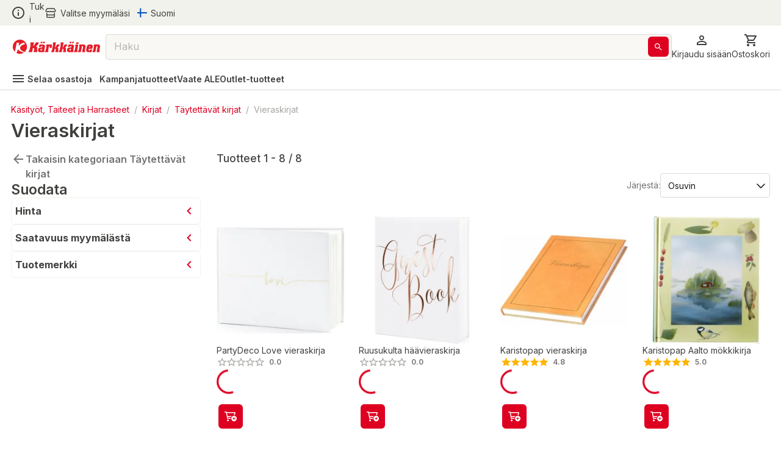

--- FILE ---
content_type: application/javascript; charset=UTF-8
request_url: https://www.karkkainen.com/_next/static/chunks/2830.0c07880d61ac24d4.js
body_size: 1394
content:
"use strict";(self.webpackChunk_N_E=self.webpackChunk_N_E||[]).push([[2830],{2830:(e,r,t)=>{t.r(r),t.d(r,{SessionErrorDialog:()=>p});var a=t(12369),o=t(17979),n=t(73389),l=t(55781),s=t(44462),i=t(34750),d=t(77894),u=t(24817),I=t(99693),m=t(58834),f=t(28860),c=t(50807),g=t(14232),y=t(64120);let p=()=>{let{handleCancel:e,message:r}=(()=>{var e;let{sessionError:r,setSessionError:t}=(0,g.useContext)(I.I),{user:p}=(0,d.J)(),{settings:h}=(0,i.t0)(),v=(0,l.b)(),{handleLogout:C}=(0,o.W)(),{notifyError:w}=(0,n.E)(),_=(0,s.B2)("SessionError"),O=(0,g.useMemo)(()=>{if(!r)return null;{var e;let t=r.messageKey,a=r.titleKey,o=["","",""],n=r.errorParameters;return n&&n.length>0&&o.splice(0,n.length,...n),{text:r.messageKey in _?_[t].t(o):null!=(e=r.errorMessage)?e:"",title:a&&a in _?_[a].t():""}}},[_,r]),N=(0,g.useCallback)(async e=>{let{email:r="",logonId:n="",logonPassword:l}=e,s={logonId:(n||r).toLowerCase(),logonPassword:l};try{await (0,o.a)(!0)(u.a,{updateCookies:"true",terminateAllSessions:"true"},v),await (0,a.pE)(!0)(u.a,{updateCookies:"true"},s,v),t(null),(0,y.j)((0,m.$)(""),void 0)}catch(e){w((0,f.C)(e))}},[t,w,v]);return{message:O,handleCancel:(0,g.useCallback)(async e=>{if(null==p?void 0:p.isLoggedIn)await C(e);else{var r;await (0,c.YE)(!0).guestIdentityLogin(null!=(r=null==h?void 0:h.storeId)?r:"",{updateCookies:!0},void 0,v)}t(null)},[C,t,p,null==h?void 0:h.storeId,v]),onSubmit:N,setSessionError:t,logonId:null!=(e=null==p?void 0:p.logonId)?e:""}})(),[t,p]=(0,g.useState)(!1);return(0,g.useEffect)(()=>{r||p(!1),r&&!t&&(p(!0),e())},[r,e,t]),null}},10646:(e,r,t)=>{t.d(r,{B:()=>l});var a=t(82411),o=t(34750),n=t(8622);let l=()=>{let e=(0,a.Ok)(),{settings:r}=(0,o.t0)();return(0,n.K)(r,e)}},11663:(e,r,t)=>{t.d(r,{D4:()=>n,DP:()=>f,J6:()=>u,Js:()=>s,KG:()=>m,PI:()=>I,UU:()=>l,kW:()=>o,r4:()=>d,vR:()=>i,x9:()=>a});let a=45e3,o=[{step:"AccountInformation"},{step:"ContactInformation"},{step:"Roles"}],n=[...o,{step:"Groups"}],l="buyer-management",s="1",i={logonId:"",firstName:"",lastName:"",roleId:"",accountStatus:"",parentOrgId:""},d={orderByFieldName:"logonId"},u={logonId:e=>({orderByFieldName:e?"logonId DESC":"logonId"}),access:e=>({orderByFieldName:e?"status DESC":"status"}),firstName:e=>({orderByFieldName:e?"firstName DESC":"firstName",orderByTableName:"address"}),lastName:e=>({orderByFieldName:e?"lastName DESC":"lastName",orderByTableName:"address"})},I={},m=[],f=3e4},12369:(e,r,t)=>{t.d(r,{$F:()=>O.$,pE:()=>N,vz:()=>B}),t(91088);var a=t(12369),o=t(73389),n=t(61283),l=t(55781),s=t(82411),i=t(79718),d=t(44462),u=t(10646),I=t(24817),m=t(16923),f=t(11632),c=t(16218),g=t(97703),y=t(13487),p=t(28860),h=t(29945),v=t(50807),C=t(78595),w=t(14232),_=t(91535),O=t(58834);let N=e=>async(r,t,a,o)=>await (0,v.z)(e).loginIdentityLogin(r,t,a,o),B=()=>{let{storeId:e,langId:r}=(0,u.B)(),t=(0,l.b)(),{notifyError:O}=(0,o.E)(),[B,E]=(0,w.useState)(null),R=(0,s.Ok)(),{mutate:A}=(0,_.iX)(),b=(0,d.B2)("Routes");return{loginSubmit:(0,w.useCallback)(async(o,l,s)=>{let{email:d=g.u1,logonId:u,rememberMe:w,..._}=o,B=(u||d).toLowerCase(),k=!!R.query.organizationId,M=R.cleanPath.endsWith(b.Registration.route.t()),S=l||(k?I.a:e||g.u1),F={};try{let l=await N(!0)(S,{rememberMe:o.rememberMe,updateCookies:f.jP},{logonId:B,..._,mergeCart:"false"},t);if(k&&await (0,h.d)(!0).registerUserToOrg(I.a,{parentMemberId:R.query.organizationId}),"userId"in(null!=l?l:{})){try{if((0,i.R)(await (0,n.i)(!0)({storeId:e,userId:l.userId,params:t,query:{langId:r,profileName:"IBM_Roles_Of_User_All"}})).length>1){var U;let{storeId:r}=(null==(U=(await (0,v.l8)(!0).storeFindByStoreNameAndUsage("0",{q:"findByStoreIdentifier",storeIdentifier:m.f})).resultList)?void 0:U[0])||{};F=await (0,v.QW)(!0).cartMoveOrderItemV2(e,r,{responseFormat:"json"},{fromOrderId:"*",createIfEmpty:"1",toOrderId:".",deleteIfEmpty:"*",refreshContractAndOffer:"1",URL:"OrderCalculate"}),M?k&&await R.push({pathname:b.Account.route.t(),query:{storeIdentifier:m.f}}):await R.push({pathname:R.cleanPath,query:{...(0,C.omit)(R.query,"path","organizationId","storeIdentifier","flow"),storeIdentifier:m.f}})}else F=await (0,v.QW)(!0).cartMoveOrderItem(e,{responseFormat:"json"},{fromOrderId:"*",createIfEmpty:"1",toOrderId:".",deleteIfEmpty:"*",refreshContractAndOffer:"1",URL:"OrderCalculate"}),await R.push({pathname:R.cleanPath,query:{...(0,C.omit)(R.query,"path","organizationId","storeIdentifier","flow")}})}catch(e){}s||(await A((0,a.$F)(""),void 0),await A((0,y.A)(""),void 0))}return{...l,...F.x_cartMerged?{cartMerged:F.x_cartMerged}:{}}}catch(r){let e=(0,p.C)(r);return(0,p.x)(e)&&e.error.errorKey===c.in?E({...e,user:{...o}}):O(e),e}},[r,A,O,t,R,e,b.Registration.route,b.Account.route]),passwordExpired:B,setPasswordExpired:E}}},61283:(e,r,t)=>{t.d(r,{i:()=>n});var a=t(55533),o=t(50807);let n=function(e){let r=arguments.length>1&&void 0!==arguments[1]&&arguments[1],t=arguments.length>2?arguments[2]:void 0;return async n=>{let{storeId:l,userId:s,params:i={},query:d={}}=n;try{return await (0,o.jX)(e).personFindByUserIdWRolesOfUserInOrgsICanAdminProfileName(l,s,{profileName:"IBM_Roles_Of_User_In_Orgs_I_Can_Admin",...d},i)}catch(o){if(e||((0,a.z3)(null==t?void 0:t.req,"_Admin_UserRolesInOrgsICanAdminFetcher: userRolesInOrgsICanAdminFetcher: error o%",o),r))throw o;return}}}},79718:(e,r,t)=>{t.d(r,{R:()=>c,G:()=>g});var a=t(61283),o=t(55781),n=t(82411),l=t(34750),s=t(77894),i=t(11663),d=t(65468),u=t(8622),I=t(39863),m=t(14232),f=t(75656);let c=e=>(0,I.values)(null==e?void 0:e.orgIdRoleDataBeans).flat(1).filter(e=>"Registered Customer"===e.name),g=()=>{let{user:e}=(0,s.J)(),r=null==e?void 0:e.userId,{settings:t}=(0,l.t0)(),I=(0,n.Ok)(),{storeId:g,langId:y}=(0,u.K)(t,I),p=(0,o.b)(),{data:h}=(0,f.Ay)(g&&r&&(null==e?void 0:e.isLoggedIn)?[{storeId:g,userId:r,langId:y},d.de]:null,async e=>{let[{storeId:r,userId:t,langId:o}]=e;return(0,a.i)(!0)({storeId:r,userId:t,params:p,query:{langId:o,profileName:"IBM_Roles_Of_User_All"}})},{revalidateIfStale:!0,dedupingInterval:i.DP});return(0,m.useMemo)(()=>c(h),[h]).length>1}}}]);

--- FILE ---
content_type: application/javascript; charset=UTF-8
request_url: https://www.karkkainen.com/_next/static/chunks/3520.fa820e1d94b5bab5.js
body_size: 4244
content:
"use strict";(self.webpackChunk_N_E=self.webpackChunk_N_E||[]).push([[3520],{662:(e,t,r)=>{r.d(t,{A:()=>n});var o=r(87225),a=r(37876);let n=(0,o.A)((0,a.jsx)("path",{d:"M19.66 3.99c-2.64-1.8-5.9-.96-7.66 1.1-1.76-2.06-5.02-2.91-7.66-1.1-1.4.96-2.28 2.58-2.34 4.29-.14 3.88 3.3 6.99 8.55 11.76l.1.09c.76.69 1.93.69 2.69-.01l.11-.1c5.25-4.76 8.68-7.87 8.55-11.75-.06-1.7-.94-3.32-2.34-4.28M12.1 18.55l-.1.1-.1-.1C7.14 14.24 4 11.39 4 8.5 4 6.5 5.5 5 7.5 5c1.54 0 3.04.99 3.57 2.36h1.87C13.46 5.99 14.96 5 16.5 5c2 0 3.5 1.5 3.5 3.5 0 2.89-3.14 5.74-7.9 10.05"}),"FavoriteBorderRounded")},3293:(e,t,r)=>{r.d(t,{A:()=>n});var o=r(87225),a=r(37876);let n=(0,o.A)((0,a.jsx)("path",{d:"M11 7h2v2h-2zm0 4h2v6h-2zm1-9C6.48 2 2 6.48 2 12s4.48 10 10 10 10-4.48 10-10S17.52 2 12 2m0 18c-4.41 0-8-3.59-8-8s3.59-8 8-8 8 3.59 8 8-3.59 8-8 8"}),"InfoOutlined")},4055:(e,t,r)=>{var o=r(29563);t.A=void 0;var a=o(r(59628)),n=r(37876);t.A=(0,a.default)((0,n.jsx)("path",{d:"M15.5 14h-.79l-.28-.27C15.41 12.59 16 11.11 16 9.5 16 5.91 13.09 3 9.5 3S3 5.91 3 9.5 5.91 16 9.5 16c1.61 0 3.09-.59 4.23-1.57l.27.28v.79l5 4.99L20.49 19zm-6 0C7.01 14 5 11.99 5 9.5S7.01 5 9.5 5 14 7.01 14 9.5 11.99 14 9.5 14"}),"Search")},5723:(e,t,r)=>{r.d(t,{A:()=>x});var o=r(40670),a=r(44501),n=r(14232),i=r(69241),l=r(4697),c=r(97613),s=r(35268),d=r(29176),p=r(77573),u=r(43165),v=r(46154),m=r(59714),A=r(82532),h=r(51533),g=r(37876);let f=["alignItems","autoFocus","component","children","dense","disableGutters","divider","focusVisibleClassName","selected","className"],b=(0,s.Ay)(u.A,{shouldForwardProp:e=>(0,d.A)(e)||"classes"===e,name:"MuiListItemButton",slot:"Root",overridesResolver:(e,t)=>{let{ownerState:r}=e;return[t.root,r.dense&&t.dense,"flex-start"===r.alignItems&&t.alignItemsFlexStart,r.divider&&t.divider,!r.disableGutters&&t.gutters]}})(e=>{let{theme:t,ownerState:r}=e;return(0,a.A)({display:"flex",flexGrow:1,justifyContent:"flex-start",alignItems:"center",position:"relative",textDecoration:"none",minWidth:0,boxSizing:"border-box",textAlign:"left",paddingTop:8,paddingBottom:8,transition:t.transitions.create("background-color",{duration:t.transitions.duration.shortest}),"&:hover":{textDecoration:"none",backgroundColor:(t.vars||t).palette.action.hover,"@media (hover: none)":{backgroundColor:"transparent"}},["&.".concat(h.A.selected)]:{backgroundColor:t.vars?"rgba(".concat(t.vars.palette.primary.mainChannel," / ").concat(t.vars.palette.action.selectedOpacity,")"):(0,c.X4)(t.palette.primary.main,t.palette.action.selectedOpacity),["&.".concat(h.A.focusVisible)]:{backgroundColor:t.vars?"rgba(".concat(t.vars.palette.primary.mainChannel," / calc(").concat(t.vars.palette.action.selectedOpacity," + ").concat(t.vars.palette.action.focusOpacity,"))"):(0,c.X4)(t.palette.primary.main,t.palette.action.selectedOpacity+t.palette.action.focusOpacity)}},["&.".concat(h.A.selected,":hover")]:{backgroundColor:t.vars?"rgba(".concat(t.vars.palette.primary.mainChannel," / calc(").concat(t.vars.palette.action.selectedOpacity," + ").concat(t.vars.palette.action.hoverOpacity,"))"):(0,c.X4)(t.palette.primary.main,t.palette.action.selectedOpacity+t.palette.action.hoverOpacity),"@media (hover: none)":{backgroundColor:t.vars?"rgba(".concat(t.vars.palette.primary.mainChannel," / ").concat(t.vars.palette.action.selectedOpacity,")"):(0,c.X4)(t.palette.primary.main,t.palette.action.selectedOpacity)}},["&.".concat(h.A.focusVisible)]:{backgroundColor:(t.vars||t).palette.action.focus},["&.".concat(h.A.disabled)]:{opacity:(t.vars||t).palette.action.disabledOpacity}},r.divider&&{borderBottom:"1px solid ".concat((t.vars||t).palette.divider),backgroundClip:"padding-box"},"flex-start"===r.alignItems&&{alignItems:"flex-start"},!r.disableGutters&&{paddingLeft:16,paddingRight:16},r.dense&&{paddingTop:4,paddingBottom:4})}),x=n.forwardRef(function(e,t){let r=(0,p.b)({props:e,name:"MuiListItemButton"}),{alignItems:c="center",autoFocus:s=!1,component:d="div",children:u,dense:x=!1,disableGutters:C=!1,divider:y=!1,focusVisibleClassName:k,selected:M=!1,className:O}=r,B=(0,o.A)(r,f),z=n.useContext(A.A),S=n.useMemo(()=>({dense:x||z.dense||!1,alignItems:c,disableGutters:C}),[c,z.dense,x,C]),I=n.useRef(null);(0,v.A)(()=>{s&&I.current&&I.current.focus()},[s]);let R=(0,a.A)({},r,{alignItems:c,dense:S.dense,disableGutters:C,divider:y,selected:M}),H=(e=>{let{alignItems:t,classes:r,dense:o,disabled:n,disableGutters:i,divider:c,selected:s}=e,d=(0,l.A)({root:["root",o&&"dense",!i&&"gutters",c&&"divider",n&&"disabled","flex-start"===t&&"alignItemsFlexStart",s&&"selected"]},h.Y,r);return(0,a.A)({},r,d)})(R),j=(0,m.A)(I,t);return(0,g.jsx)(A.A.Provider,{value:S,children:(0,g.jsx)(b,(0,a.A)({ref:j,href:B.href||B.to,component:(B.href||B.to)&&"div"===d?"button":d,focusVisibleClassName:(0,i.A)(H.focusVisible,k),ownerState:R,className:(0,i.A)(H.root,O)},B,{classes:H,children:u}))})})},7624:(e,t,r)=>{var o=r(29563);t.A=void 0;var a=o(r(59628)),n=r(37876);t.A=(0,a.default)((0,n.jsx)("path",{d:"M3 18h18v-2H3zm0-5h18v-2H3zm0-7v2h18V6z"}),"Menu")},10600:(e,t,r)=>{r.d(t,{A:()=>b});var o=r(40670),a=r(44501),n=r(14232),i=r(69241),l=r(4697),c=r(35268),s=r(77573),d=r(98428),p=r(58582),u=r(47951),v=r(45879);function m(e){return(0,v.Ay)("MuiAppBar",e)}(0,u.A)("MuiAppBar",["root","positionFixed","positionAbsolute","positionSticky","positionStatic","positionRelative","colorDefault","colorPrimary","colorSecondary","colorInherit","colorTransparent","colorError","colorInfo","colorSuccess","colorWarning"]);var A=r(37876);let h=["className","color","enableColorOnDark","position"],g=(e,t)=>e?"".concat(null==e?void 0:e.replace(")",""),", ").concat(t,")"):t,f=(0,c.Ay)(p.A,{name:"MuiAppBar",slot:"Root",overridesResolver:(e,t)=>{let{ownerState:r}=e;return[t.root,t["position".concat((0,d.A)(r.position))],t["color".concat((0,d.A)(r.color))]]}})(e=>{let{theme:t,ownerState:r}=e,o="light"===t.palette.mode?t.palette.grey[100]:t.palette.grey[900];return(0,a.A)({display:"flex",flexDirection:"column",width:"100%",boxSizing:"border-box",flexShrink:0},"fixed"===r.position&&{position:"fixed",zIndex:(t.vars||t).zIndex.appBar,top:0,left:"auto",right:0,"@media print":{position:"absolute"}},"absolute"===r.position&&{position:"absolute",zIndex:(t.vars||t).zIndex.appBar,top:0,left:"auto",right:0},"sticky"===r.position&&{position:"sticky",zIndex:(t.vars||t).zIndex.appBar,top:0,left:"auto",right:0},"static"===r.position&&{position:"static"},"relative"===r.position&&{position:"relative"},!t.vars&&(0,a.A)({},"default"===r.color&&{backgroundColor:o,color:t.palette.getContrastText(o)},r.color&&"default"!==r.color&&"inherit"!==r.color&&"transparent"!==r.color&&{backgroundColor:t.palette[r.color].main,color:t.palette[r.color].contrastText},"inherit"===r.color&&{color:"inherit"},"dark"===t.palette.mode&&!r.enableColorOnDark&&{backgroundColor:null,color:null},"transparent"===r.color&&(0,a.A)({backgroundColor:"transparent",color:"inherit"},"dark"===t.palette.mode&&{backgroundImage:"none"})),t.vars&&(0,a.A)({},"default"===r.color&&{"--AppBar-background":r.enableColorOnDark?t.vars.palette.AppBar.defaultBg:g(t.vars.palette.AppBar.darkBg,t.vars.palette.AppBar.defaultBg),"--AppBar-color":r.enableColorOnDark?t.vars.palette.text.primary:g(t.vars.palette.AppBar.darkColor,t.vars.palette.text.primary)},r.color&&!r.color.match(/^(default|inherit|transparent)$/)&&{"--AppBar-background":r.enableColorOnDark?t.vars.palette[r.color].main:g(t.vars.palette.AppBar.darkBg,t.vars.palette[r.color].main),"--AppBar-color":r.enableColorOnDark?t.vars.palette[r.color].contrastText:g(t.vars.palette.AppBar.darkColor,t.vars.palette[r.color].contrastText)},!["inherit","transparent"].includes(r.color)&&{backgroundColor:"var(--AppBar-background)"},{color:"inherit"===r.color?"inherit":"var(--AppBar-color)"},"transparent"===r.color&&{backgroundImage:"none",backgroundColor:"transparent",color:"inherit"}))}),b=n.forwardRef(function(e,t){let r=(0,s.b)({props:e,name:"MuiAppBar"}),{className:n,color:c="primary",enableColorOnDark:p=!1,position:u="fixed"}=r,v=(0,o.A)(r,h),g=(0,a.A)({},r,{color:c,position:u,enableColorOnDark:p}),b=(e=>{let{color:t,position:r,classes:o}=e,a={root:["root","color".concat((0,d.A)(t)),"position".concat((0,d.A)(r))]};return(0,l.A)(a,m,o)})(g);return(0,A.jsx)(f,(0,a.A)({square:!0,component:"header",ownerState:g,elevation:4,className:(0,i.A)(b.root,n,"fixed"===u&&"mui-fixed"),ref:t},v))})},13679:(e,t,r)=>{r.d(t,{x:()=>d});var o=r(14232),a=r(61637),n=r(7061),i=r(44471),l=r(65546),c=r(37876);function s(e){return e.substring(2).toLowerCase()}function d(e){let{children:t,disableReactTree:r=!1,mouseEvent:d="onClick",onClickAway:p,touchEvent:u="onTouchEnd"}=e,v=o.useRef(!1),m=o.useRef(null),A=o.useRef(!1),h=o.useRef(!1);o.useEffect(()=>(setTimeout(()=>{A.current=!0},0),()=>{A.current=!1}),[]);let g=(0,a.A)((0,l.A)(t),m),f=(0,n.A)(e=>{let t=h.current;h.current=!1;let o=(0,i.A)(m.current);if(!(!A.current||!m.current||"clientX"in e&&(o.documentElement.clientWidth<e.clientX||o.documentElement.clientHeight<e.clientY))){if(v.current){v.current=!1;return}(e.composedPath?e.composedPath().indexOf(m.current)>-1:!o.documentElement.contains(e.target)||m.current.contains(e.target))||!r&&t||p(e)}}),b=e=>r=>{h.current=!0;let o=t.props[e];o&&o(r)},x={ref:g};return!1!==u&&(x[u]=b(u)),o.useEffect(()=>{if(!1!==u){let e=s(u),t=(0,i.A)(m.current),r=()=>{v.current=!0};return t.addEventListener(e,f),t.addEventListener("touchmove",r),()=>{t.removeEventListener(e,f),t.removeEventListener("touchmove",r)}}},[f,u]),!1!==d&&(x[d]=b(d)),o.useEffect(()=>{if(!1!==d){let e=s(d),t=(0,i.A)(m.current);return t.addEventListener(e,f),()=>{t.removeEventListener(e,f)}}},[f,d]),(0,c.jsx)(o.Fragment,{children:o.cloneElement(t,x)})}},22182:(e,t,r)=>{r.d(t,{A:()=>n});var o=r(87225),a=r(37876);let n=(0,o.A)((0,a.jsx)("path",{d:"m12 8-6 6 1.41 1.41L12 10.83l4.59 4.58L18 14z"}),"ExpandLess")},23314:(e,t,r)=>{r.d(t,{A:()=>f});var o=r(40670),a=r(44501),n=r(14232),i=r(69241),l=r(4697),c=r(77573),s=r(35268),d=r(47951),p=r(45879);function u(e){return(0,p.Ay)("MuiCardMedia",e)}(0,d.A)("MuiCardMedia",["root","media","img"]);var v=r(37876);let m=["children","className","component","image","src","style"],A=(0,s.Ay)("div",{name:"MuiCardMedia",slot:"Root",overridesResolver:(e,t)=>{let{ownerState:r}=e,{isMediaComponent:o,isImageComponent:a}=r;return[t.root,o&&t.media,a&&t.img]}})(e=>{let{ownerState:t}=e;return(0,a.A)({display:"block",backgroundSize:"cover",backgroundRepeat:"no-repeat",backgroundPosition:"center"},t.isMediaComponent&&{width:"100%"},t.isImageComponent&&{objectFit:"cover"})}),h=["video","audio","picture","iframe","img"],g=["picture","img"],f=n.forwardRef(function(e,t){let r=(0,c.b)({props:e,name:"MuiCardMedia"}),{children:n,className:s,component:d="div",image:p,src:f,style:b}=r,x=(0,o.A)(r,m),C=-1!==h.indexOf(d),y=!C&&p?(0,a.A)({backgroundImage:'url("'.concat(p,'")')},b):b,k=(0,a.A)({},r,{component:d,isMediaComponent:C,isImageComponent:-1!==g.indexOf(d)}),M=(e=>{let{classes:t,isMediaComponent:r,isImageComponent:o}=e;return(0,l.A)({root:["root",r&&"media",o&&"img"]},u,t)})(k);return(0,v.jsx)(A,(0,a.A)({className:(0,i.A)(M.root,s),as:d,role:!C&&p?"img":void 0,ref:t,style:y,ownerState:k,src:C?p||f:void 0},x,{children:n}))})},24853:(e,t,r)=>{r.d(t,{A:()=>n});var o=r(87225),a=r(37876);let n=(0,o.A)((0,a.jsx)("path",{d:"M4 18h16c.55 0 1-.45 1-1s-.45-1-1-1H4c-.55 0-1 .45-1 1s.45 1 1 1m0-5h16c.55 0 1-.45 1-1s-.45-1-1-1H4c-.55 0-1 .45-1 1s.45 1 1 1M3 7c0 .55.45 1 1 1h16c.55 0 1-.45 1-1s-.45-1-1-1H4c-.55 0-1 .45-1 1"}),"MenuRounded")},27730:(e,t,r)=>{r.d(t,{A:()=>n});var o=r(87225),a=r(37876);let n=(0,o.A)((0,a.jsx)("path",{d:"M12 12c2.21 0 4-1.79 4-4s-1.79-4-4-4-4 1.79-4 4 1.79 4 4 4m0 2c-2.67 0-8 1.34-8 4v2h16v-2c0-2.66-5.33-4-8-4"}),"Person")},32087:(e,t,r)=>{r.d(t,{A:()=>n});var o=r(87225),a=r(37876);let n=(0,o.A)((0,a.jsx)("path",{d:"M16.5 3c-1.74 0-3.41.81-4.5 2.09C10.91 3.81 9.24 3 7.5 3 4.42 3 2 5.42 2 8.5c0 3.78 3.4 6.86 8.55 11.54L12 21.35l1.45-1.32C18.6 15.36 22 12.28 22 8.5 22 5.42 19.58 3 16.5 3m-4.4 15.55-.1.1-.1-.1C7.14 14.24 4 11.39 4 8.5 4 6.5 5.5 5 7.5 5c1.54 0 3.04.99 3.57 2.36h1.87C13.46 5.99 14.96 5 16.5 5c2 0 3.5 1.5 3.5 3.5 0 2.89-3.14 5.74-7.9 10.05"}),"FavoriteBorderOutlined")},33283:(e,t,r)=>{r.d(t,{A:()=>n});var o=r(87225),a=r(37876);let n=(0,o.A)((0,a.jsx)("path",{d:"M3 13h2v-2H3zm0 4h2v-2H3zm0-8h2V7H3zm4 4h14v-2H7zm0 4h14v-2H7zM7 7v2h14V7z"}),"List")},36387:(e,t,r)=>{var o=r(29563);t.A=void 0;var a=o(r(59628)),n=r(37876);t.A=(0,a.default)((0,n.jsx)("path",{d:"M15.55 13c.75 0 1.41-.41 1.75-1.03l3.58-6.49c.37-.66-.11-1.48-.87-1.48H5.21l-.94-2H1v2h2l3.6 7.59-1.35 2.44C4.52 15.37 5.48 17 7 17h12v-2H7l1.1-2zM6.16 6h12.15l-2.76 5H8.53zM7 18c-1.1 0-1.99.9-1.99 2S5.9 22 7 22s2-.9 2-2-.9-2-2-2m10 0c-1.1 0-1.99.9-1.99 2s.89 2 1.99 2 2-.9 2-2-.9-2-2-2"}),"ShoppingCartOutlined")},40677:(e,t,r)=>{r.d(t,{A:()=>s});var o=r(44501),a=r(40670),n=r(14232);let i=["getTrigger","target"];function l(e,t){let{disableHysteresis:r=!1,threshold:o=100,target:a}=t,n=e.current;return a&&(e.current=void 0!==a.pageYOffset?a.pageYOffset:a.scrollTop),(!!r||void 0===n||!(e.current<n))&&e.current>o}let c=window;function s(){let e=arguments.length>0&&void 0!==arguments[0]?arguments[0]:{},{getTrigger:t=l,target:r=c}=e,s=(0,a.A)(e,i),d=n.useRef(),[p,u]=n.useState(()=>t(d,s));return n.useEffect(()=>{let e=()=>{u(t(d,(0,o.A)({target:r},s)))};return e(),r.addEventListener("scroll",e,{passive:!0}),()=>{r.removeEventListener("scroll",e,{passive:!0})}},[r,t,JSON.stringify(s)]),p}},43418:(e,t,r)=>{var o=r(29563);t.A=void 0;var a=o(r(59628)),n=r(37876);t.A=(0,a.default)((0,n.jsx)("path",{d:"M12 5.9c1.16 0 2.1.94 2.1 2.1s-.94 2.1-2.1 2.1S9.9 9.16 9.9 8s.94-2.1 2.1-2.1m0 9c2.97 0 6.1 1.46 6.1 2.1v1.1H5.9V17c0-.64 3.13-2.1 6.1-2.1M12 4C9.79 4 8 5.79 8 8s1.79 4 4 4 4-1.79 4-4-1.79-4-4-4m0 9c-2.67 0-8 1.34-8 4v3h16v-3c0-2.66-5.33-4-8-4"}),"PersonOutlineOutlined")},51533:(e,t,r)=>{r.d(t,{A:()=>i,Y:()=>n});var o=r(47951),a=r(45879);function n(e){return(0,a.Ay)("MuiListItemButton",e)}let i=(0,o.A)("MuiListItemButton",["root","focusVisible","dense","alignItemsFlexStart","disabled","divider","gutters","selected"])},58806:(e,t,r)=>{r.d(t,{A:()=>n});var o=r(87225),a=r(37876);let n=(0,o.A)((0,a.jsx)("path",{d:"M12 5.9c1.16 0 2.1.94 2.1 2.1s-.94 2.1-2.1 2.1S9.9 9.16 9.9 8s.94-2.1 2.1-2.1m0 9c2.97 0 6.1 1.46 6.1 2.1v1.1H5.9V17c0-.64 3.13-2.1 6.1-2.1M12 4C9.79 4 8 5.79 8 8s1.79 4 4 4 4-1.79 4-4-1.79-4-4-4m0 9c-2.67 0-8 1.34-8 4v3h16v-3c0-2.66-5.33-4-8-4"}),"PersonOutlineOutlined")},69495:(e,t,r)=>{r.d(t,{A:()=>n});var o=r(87225),a=r(37876);let n=(0,o.A)((0,a.jsx)("path",{d:"M12 22c1.1 0 2-.9 2-2h-4c0 1.1.9 2 2 2m6-6v-5c0-3.07-1.63-5.64-4.5-6.32V4c0-.83-.67-1.5-1.5-1.5s-1.5.67-1.5 1.5v.68C7.64 5.36 6 7.92 6 11v5l-2 2v1h16v-1zm-2 1H8v-6c0-2.48 1.51-4.5 4-4.5s4 2.02 4 4.5z"}),"NotificationsOutlined")},71817:(e,t,r)=>{r.d(t,{A:()=>n});var o=r(87225),a=r(37876);let n=(0,o.A)((0,a.jsx)("path",{d:"M18 6h-2c0-2.21-1.79-4-4-4S8 3.79 8 6H6c-1.1 0-2 .9-2 2v12c0 1.1.9 2 2 2h12c1.1 0 2-.9 2-2V8c0-1.1-.9-2-2-2m-6-2c1.1 0 2 .9 2 2h-4c0-1.1.9-2 2-2m6 16H6V8h2v2c0 .55.45 1 1 1s1-.45 1-1V8h4v2c0 .55.45 1 1 1s1-.45 1-1V8h2z"}),"ShoppingBagOutlined")},82365:(e,t,r)=>{r.d(t,{A:()=>h});var o=r(40670),a=r(44501),n=r(14232),i=r(69241),l=r(4697),c=r(77573),s=r(35268),d=r(47951),p=r(45879);function u(e){return(0,p.Ay)("MuiToolbar",e)}(0,d.A)("MuiToolbar",["root","gutters","regular","dense"]);var v=r(37876);let m=["className","component","disableGutters","variant"],A=(0,s.Ay)("div",{name:"MuiToolbar",slot:"Root",overridesResolver:(e,t)=>{let{ownerState:r}=e;return[t.root,!r.disableGutters&&t.gutters,t[r.variant]]}})(e=>{let{theme:t,ownerState:r}=e;return(0,a.A)({position:"relative",display:"flex",alignItems:"center"},!r.disableGutters&&{paddingLeft:t.spacing(2),paddingRight:t.spacing(2),[t.breakpoints.up("sm")]:{paddingLeft:t.spacing(3),paddingRight:t.spacing(3)}},"dense"===r.variant&&{minHeight:48})},e=>{let{theme:t,ownerState:r}=e;return"regular"===r.variant&&t.mixins.toolbar}),h=n.forwardRef(function(e,t){let r=(0,c.b)({props:e,name:"MuiToolbar"}),{className:n,component:s="div",disableGutters:d=!1,variant:p="regular"}=r,h=(0,o.A)(r,m),g=(0,a.A)({},r,{component:s,disableGutters:d,variant:p}),f=(e=>{let{classes:t,disableGutters:r,variant:o}=e;return(0,l.A)({root:["root",!r&&"gutters",o]},u,t)})(g);return(0,v.jsx)(A,(0,a.A)({as:s,className:(0,i.A)(f.root,n),ref:t,ownerState:g},h))})},95090:(e,t,r)=>{r.d(t,{A:()=>n});var o=r(87225),a=r(37876);let n=(0,o.A)((0,a.jsx)("path",{d:"M20 8h-3V4H3c-1.1 0-2 .9-2 2v11h2c0 1.66 1.34 3 3 3s3-1.34 3-3h6c0 1.66 1.34 3 3 3s3-1.34 3-3h2v-5zm-.5 1.5 1.96 2.5H17V9.5zM6 18c-.55 0-1-.45-1-1s.45-1 1-1 1 .45 1 1-.45 1-1 1m2.22-3c-.55-.61-1.33-1-2.22-1s-1.67.39-2.22 1H3V6h12v9zM18 18c-.55 0-1-.45-1-1s.45-1 1-1 1 .45 1 1-.45 1-1 1"}),"LocalShippingOutlined")}}]);